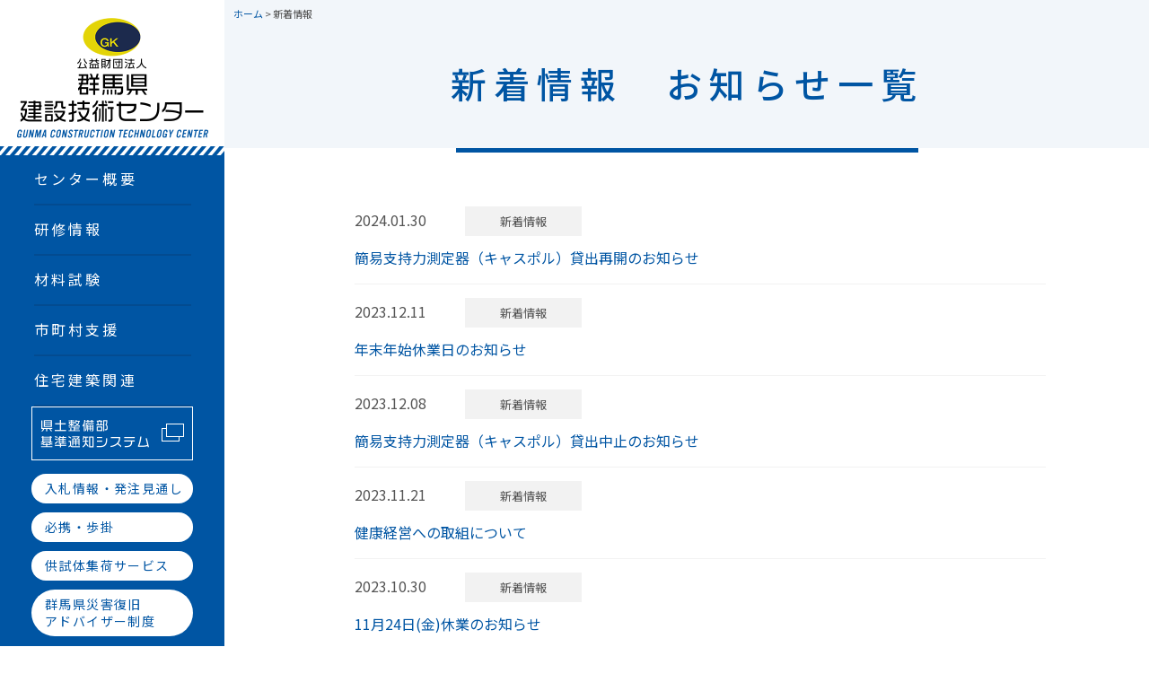

--- FILE ---
content_type: text/html; charset=UTF-8
request_url: https://gunma-ctc.jp/category/info/page/3/
body_size: 27523
content:
<!DOCTYPE html>
<html>
<head>
<meta name="google-site-verification" content="Yis24MAM5FZUqrSNvsP69FJs5ys43hz2jBf3Ce926F0" />
<!-- Global site tag (gtag.js) - Google Analytics -->
<script async src="https://www.googletagmanager.com/gtag/js?id=UA-137385792-1"></script>
<script async src="https://www.googletagmanager.com/gtag/js?id=G-B2FR6F3YKN"></script>
<script>
  window.dataLayer = window.dataLayer || [];
  function gtag(){dataLayer.push(arguments);}
  gtag('js', new Date());

  gtag('config', 'G-B2FR6F3YKN');
  gtag('config', 'UA-137385792-1');
</script>
<title>公益財団法人群馬県建設技術センター</title>
<meta charset="utf-8">
<meta name="viewport" content="width=device-width, initial-scale=1.0, minimum-scale=1.0">
<link rel="stylesheet" href="https://gunma-ctc.jp/wp/wp-content/themes/design2023/style.css">
<link rel="stylesheet" href="https://gunma-ctc.jp/wp/wp-content/themes/design2023/css/page.css">
<link rel="stylesheet" href="https://gunma-ctc.jp/wp/wp-content/themes/design2023/css/print.css" media="print">
<link href="https://fonts.googleapis.com/css?family=Noto+Sans+JP:400,500,700&amp;subset=japanese" rel="stylesheet">
<script src="https://ajax.googleapis.com/ajax/libs/jquery/1.11.2/jquery.min.js"></script>
<script src="https://gunma-ctc.jp/wp/wp-content/themes/design2023/scripts/navigation.js"></script>
<!-- IE8以下用 -->
<!--[if lt IE 9]>
<script src="https://gunma-ctc.jp/wp/wp-content/themes/design2023/scripts/html5shiv.min.js"></script>
<script src="https://gunma-ctc.jp/wp/wp-content/themes/design2023/scripts/selectivizr-min.js"></script>
<![endif]-->
<!--[if IE 6]>
<script src="https://gunma-ctc.jp/wp/wp-content/themes/design2023/scripts/DD_belatedPNG.js">/script>
<script>DD_belatedPNG.fix('*');</script>
<![endif]-->
<meta name='robots' content='max-image-preview:large' />
	<style>img:is([sizes="auto" i], [sizes^="auto," i]) { contain-intrinsic-size: 3000px 1500px }</style>
	<link rel="alternate" type="application/rss+xml" title="公益財団法人群馬県建設技術センター &raquo; 新着情報 カテゴリーのフィード" href="https://gunma-ctc.jp/category/info/feed/" />

<!-- SEO SIMPLE PACK 3.6.2 -->
<title>新着情報 | Page 3 of 11 | 公益財団法人群馬県建設技術センター</title>
<link rel="canonical" href="https://gunma-ctc.jp/category/info/">
<meta property="og:locale" content="ja_JP">
<meta property="og:type" content="website">
<meta property="og:image" content="https://gunma-ctc.jp/wp/wp-content/uploads/2025/03/opg.jpg">
<meta property="og:title" content="新着情報 | Page 3 of 11 | 公益財団法人群馬県建設技術センター">
<meta property="og:url" content="https://gunma-ctc.jp/category/info/">
<meta property="og:site_name" content="公益財団法人群馬県建設技術センター">
<meta name="twitter:card" content="summary">
<!-- / SEO SIMPLE PACK -->

<script type="text/javascript">
/* <![CDATA[ */
window._wpemojiSettings = {"baseUrl":"https:\/\/s.w.org\/images\/core\/emoji\/16.0.1\/72x72\/","ext":".png","svgUrl":"https:\/\/s.w.org\/images\/core\/emoji\/16.0.1\/svg\/","svgExt":".svg","source":{"concatemoji":"https:\/\/gunma-ctc.jp\/wp\/wp-includes\/js\/wp-emoji-release.min.js?ver=6.8.3"}};
/*! This file is auto-generated */
!function(s,n){var o,i,e;function c(e){try{var t={supportTests:e,timestamp:(new Date).valueOf()};sessionStorage.setItem(o,JSON.stringify(t))}catch(e){}}function p(e,t,n){e.clearRect(0,0,e.canvas.width,e.canvas.height),e.fillText(t,0,0);var t=new Uint32Array(e.getImageData(0,0,e.canvas.width,e.canvas.height).data),a=(e.clearRect(0,0,e.canvas.width,e.canvas.height),e.fillText(n,0,0),new Uint32Array(e.getImageData(0,0,e.canvas.width,e.canvas.height).data));return t.every(function(e,t){return e===a[t]})}function u(e,t){e.clearRect(0,0,e.canvas.width,e.canvas.height),e.fillText(t,0,0);for(var n=e.getImageData(16,16,1,1),a=0;a<n.data.length;a++)if(0!==n.data[a])return!1;return!0}function f(e,t,n,a){switch(t){case"flag":return n(e,"\ud83c\udff3\ufe0f\u200d\u26a7\ufe0f","\ud83c\udff3\ufe0f\u200b\u26a7\ufe0f")?!1:!n(e,"\ud83c\udde8\ud83c\uddf6","\ud83c\udde8\u200b\ud83c\uddf6")&&!n(e,"\ud83c\udff4\udb40\udc67\udb40\udc62\udb40\udc65\udb40\udc6e\udb40\udc67\udb40\udc7f","\ud83c\udff4\u200b\udb40\udc67\u200b\udb40\udc62\u200b\udb40\udc65\u200b\udb40\udc6e\u200b\udb40\udc67\u200b\udb40\udc7f");case"emoji":return!a(e,"\ud83e\udedf")}return!1}function g(e,t,n,a){var r="undefined"!=typeof WorkerGlobalScope&&self instanceof WorkerGlobalScope?new OffscreenCanvas(300,150):s.createElement("canvas"),o=r.getContext("2d",{willReadFrequently:!0}),i=(o.textBaseline="top",o.font="600 32px Arial",{});return e.forEach(function(e){i[e]=t(o,e,n,a)}),i}function t(e){var t=s.createElement("script");t.src=e,t.defer=!0,s.head.appendChild(t)}"undefined"!=typeof Promise&&(o="wpEmojiSettingsSupports",i=["flag","emoji"],n.supports={everything:!0,everythingExceptFlag:!0},e=new Promise(function(e){s.addEventListener("DOMContentLoaded",e,{once:!0})}),new Promise(function(t){var n=function(){try{var e=JSON.parse(sessionStorage.getItem(o));if("object"==typeof e&&"number"==typeof e.timestamp&&(new Date).valueOf()<e.timestamp+604800&&"object"==typeof e.supportTests)return e.supportTests}catch(e){}return null}();if(!n){if("undefined"!=typeof Worker&&"undefined"!=typeof OffscreenCanvas&&"undefined"!=typeof URL&&URL.createObjectURL&&"undefined"!=typeof Blob)try{var e="postMessage("+g.toString()+"("+[JSON.stringify(i),f.toString(),p.toString(),u.toString()].join(",")+"));",a=new Blob([e],{type:"text/javascript"}),r=new Worker(URL.createObjectURL(a),{name:"wpTestEmojiSupports"});return void(r.onmessage=function(e){c(n=e.data),r.terminate(),t(n)})}catch(e){}c(n=g(i,f,p,u))}t(n)}).then(function(e){for(var t in e)n.supports[t]=e[t],n.supports.everything=n.supports.everything&&n.supports[t],"flag"!==t&&(n.supports.everythingExceptFlag=n.supports.everythingExceptFlag&&n.supports[t]);n.supports.everythingExceptFlag=n.supports.everythingExceptFlag&&!n.supports.flag,n.DOMReady=!1,n.readyCallback=function(){n.DOMReady=!0}}).then(function(){return e}).then(function(){var e;n.supports.everything||(n.readyCallback(),(e=n.source||{}).concatemoji?t(e.concatemoji):e.wpemoji&&e.twemoji&&(t(e.twemoji),t(e.wpemoji)))}))}((window,document),window._wpemojiSettings);
/* ]]> */
</script>
<style id='wp-emoji-styles-inline-css' type='text/css'>

	img.wp-smiley, img.emoji {
		display: inline !important;
		border: none !important;
		box-shadow: none !important;
		height: 1em !important;
		width: 1em !important;
		margin: 0 0.07em !important;
		vertical-align: -0.1em !important;
		background: none !important;
		padding: 0 !important;
	}
</style>
<link rel='stylesheet' id='wp-block-library-css' href='https://gunma-ctc.jp/wp/wp-includes/css/dist/block-library/style.min.css?ver=6.8.3' type='text/css' media='all' />
<style id='classic-theme-styles-inline-css' type='text/css'>
/*! This file is auto-generated */
.wp-block-button__link{color:#fff;background-color:#32373c;border-radius:9999px;box-shadow:none;text-decoration:none;padding:calc(.667em + 2px) calc(1.333em + 2px);font-size:1.125em}.wp-block-file__button{background:#32373c;color:#fff;text-decoration:none}
</style>
<style id='global-styles-inline-css' type='text/css'>
:root{--wp--preset--aspect-ratio--square: 1;--wp--preset--aspect-ratio--4-3: 4/3;--wp--preset--aspect-ratio--3-4: 3/4;--wp--preset--aspect-ratio--3-2: 3/2;--wp--preset--aspect-ratio--2-3: 2/3;--wp--preset--aspect-ratio--16-9: 16/9;--wp--preset--aspect-ratio--9-16: 9/16;--wp--preset--color--black: #000000;--wp--preset--color--cyan-bluish-gray: #abb8c3;--wp--preset--color--white: #ffffff;--wp--preset--color--pale-pink: #f78da7;--wp--preset--color--vivid-red: #cf2e2e;--wp--preset--color--luminous-vivid-orange: #ff6900;--wp--preset--color--luminous-vivid-amber: #fcb900;--wp--preset--color--light-green-cyan: #7bdcb5;--wp--preset--color--vivid-green-cyan: #00d084;--wp--preset--color--pale-cyan-blue: #8ed1fc;--wp--preset--color--vivid-cyan-blue: #0693e3;--wp--preset--color--vivid-purple: #9b51e0;--wp--preset--gradient--vivid-cyan-blue-to-vivid-purple: linear-gradient(135deg,rgba(6,147,227,1) 0%,rgb(155,81,224) 100%);--wp--preset--gradient--light-green-cyan-to-vivid-green-cyan: linear-gradient(135deg,rgb(122,220,180) 0%,rgb(0,208,130) 100%);--wp--preset--gradient--luminous-vivid-amber-to-luminous-vivid-orange: linear-gradient(135deg,rgba(252,185,0,1) 0%,rgba(255,105,0,1) 100%);--wp--preset--gradient--luminous-vivid-orange-to-vivid-red: linear-gradient(135deg,rgba(255,105,0,1) 0%,rgb(207,46,46) 100%);--wp--preset--gradient--very-light-gray-to-cyan-bluish-gray: linear-gradient(135deg,rgb(238,238,238) 0%,rgb(169,184,195) 100%);--wp--preset--gradient--cool-to-warm-spectrum: linear-gradient(135deg,rgb(74,234,220) 0%,rgb(151,120,209) 20%,rgb(207,42,186) 40%,rgb(238,44,130) 60%,rgb(251,105,98) 80%,rgb(254,248,76) 100%);--wp--preset--gradient--blush-light-purple: linear-gradient(135deg,rgb(255,206,236) 0%,rgb(152,150,240) 100%);--wp--preset--gradient--blush-bordeaux: linear-gradient(135deg,rgb(254,205,165) 0%,rgb(254,45,45) 50%,rgb(107,0,62) 100%);--wp--preset--gradient--luminous-dusk: linear-gradient(135deg,rgb(255,203,112) 0%,rgb(199,81,192) 50%,rgb(65,88,208) 100%);--wp--preset--gradient--pale-ocean: linear-gradient(135deg,rgb(255,245,203) 0%,rgb(182,227,212) 50%,rgb(51,167,181) 100%);--wp--preset--gradient--electric-grass: linear-gradient(135deg,rgb(202,248,128) 0%,rgb(113,206,126) 100%);--wp--preset--gradient--midnight: linear-gradient(135deg,rgb(2,3,129) 0%,rgb(40,116,252) 100%);--wp--preset--font-size--small: 13px;--wp--preset--font-size--medium: 20px;--wp--preset--font-size--large: 36px;--wp--preset--font-size--x-large: 42px;--wp--preset--spacing--20: 0.44rem;--wp--preset--spacing--30: 0.67rem;--wp--preset--spacing--40: 1rem;--wp--preset--spacing--50: 1.5rem;--wp--preset--spacing--60: 2.25rem;--wp--preset--spacing--70: 3.38rem;--wp--preset--spacing--80: 5.06rem;--wp--preset--shadow--natural: 6px 6px 9px rgba(0, 0, 0, 0.2);--wp--preset--shadow--deep: 12px 12px 50px rgba(0, 0, 0, 0.4);--wp--preset--shadow--sharp: 6px 6px 0px rgba(0, 0, 0, 0.2);--wp--preset--shadow--outlined: 6px 6px 0px -3px rgba(255, 255, 255, 1), 6px 6px rgba(0, 0, 0, 1);--wp--preset--shadow--crisp: 6px 6px 0px rgba(0, 0, 0, 1);}:where(.is-layout-flex){gap: 0.5em;}:where(.is-layout-grid){gap: 0.5em;}body .is-layout-flex{display: flex;}.is-layout-flex{flex-wrap: wrap;align-items: center;}.is-layout-flex > :is(*, div){margin: 0;}body .is-layout-grid{display: grid;}.is-layout-grid > :is(*, div){margin: 0;}:where(.wp-block-columns.is-layout-flex){gap: 2em;}:where(.wp-block-columns.is-layout-grid){gap: 2em;}:where(.wp-block-post-template.is-layout-flex){gap: 1.25em;}:where(.wp-block-post-template.is-layout-grid){gap: 1.25em;}.has-black-color{color: var(--wp--preset--color--black) !important;}.has-cyan-bluish-gray-color{color: var(--wp--preset--color--cyan-bluish-gray) !important;}.has-white-color{color: var(--wp--preset--color--white) !important;}.has-pale-pink-color{color: var(--wp--preset--color--pale-pink) !important;}.has-vivid-red-color{color: var(--wp--preset--color--vivid-red) !important;}.has-luminous-vivid-orange-color{color: var(--wp--preset--color--luminous-vivid-orange) !important;}.has-luminous-vivid-amber-color{color: var(--wp--preset--color--luminous-vivid-amber) !important;}.has-light-green-cyan-color{color: var(--wp--preset--color--light-green-cyan) !important;}.has-vivid-green-cyan-color{color: var(--wp--preset--color--vivid-green-cyan) !important;}.has-pale-cyan-blue-color{color: var(--wp--preset--color--pale-cyan-blue) !important;}.has-vivid-cyan-blue-color{color: var(--wp--preset--color--vivid-cyan-blue) !important;}.has-vivid-purple-color{color: var(--wp--preset--color--vivid-purple) !important;}.has-black-background-color{background-color: var(--wp--preset--color--black) !important;}.has-cyan-bluish-gray-background-color{background-color: var(--wp--preset--color--cyan-bluish-gray) !important;}.has-white-background-color{background-color: var(--wp--preset--color--white) !important;}.has-pale-pink-background-color{background-color: var(--wp--preset--color--pale-pink) !important;}.has-vivid-red-background-color{background-color: var(--wp--preset--color--vivid-red) !important;}.has-luminous-vivid-orange-background-color{background-color: var(--wp--preset--color--luminous-vivid-orange) !important;}.has-luminous-vivid-amber-background-color{background-color: var(--wp--preset--color--luminous-vivid-amber) !important;}.has-light-green-cyan-background-color{background-color: var(--wp--preset--color--light-green-cyan) !important;}.has-vivid-green-cyan-background-color{background-color: var(--wp--preset--color--vivid-green-cyan) !important;}.has-pale-cyan-blue-background-color{background-color: var(--wp--preset--color--pale-cyan-blue) !important;}.has-vivid-cyan-blue-background-color{background-color: var(--wp--preset--color--vivid-cyan-blue) !important;}.has-vivid-purple-background-color{background-color: var(--wp--preset--color--vivid-purple) !important;}.has-black-border-color{border-color: var(--wp--preset--color--black) !important;}.has-cyan-bluish-gray-border-color{border-color: var(--wp--preset--color--cyan-bluish-gray) !important;}.has-white-border-color{border-color: var(--wp--preset--color--white) !important;}.has-pale-pink-border-color{border-color: var(--wp--preset--color--pale-pink) !important;}.has-vivid-red-border-color{border-color: var(--wp--preset--color--vivid-red) !important;}.has-luminous-vivid-orange-border-color{border-color: var(--wp--preset--color--luminous-vivid-orange) !important;}.has-luminous-vivid-amber-border-color{border-color: var(--wp--preset--color--luminous-vivid-amber) !important;}.has-light-green-cyan-border-color{border-color: var(--wp--preset--color--light-green-cyan) !important;}.has-vivid-green-cyan-border-color{border-color: var(--wp--preset--color--vivid-green-cyan) !important;}.has-pale-cyan-blue-border-color{border-color: var(--wp--preset--color--pale-cyan-blue) !important;}.has-vivid-cyan-blue-border-color{border-color: var(--wp--preset--color--vivid-cyan-blue) !important;}.has-vivid-purple-border-color{border-color: var(--wp--preset--color--vivid-purple) !important;}.has-vivid-cyan-blue-to-vivid-purple-gradient-background{background: var(--wp--preset--gradient--vivid-cyan-blue-to-vivid-purple) !important;}.has-light-green-cyan-to-vivid-green-cyan-gradient-background{background: var(--wp--preset--gradient--light-green-cyan-to-vivid-green-cyan) !important;}.has-luminous-vivid-amber-to-luminous-vivid-orange-gradient-background{background: var(--wp--preset--gradient--luminous-vivid-amber-to-luminous-vivid-orange) !important;}.has-luminous-vivid-orange-to-vivid-red-gradient-background{background: var(--wp--preset--gradient--luminous-vivid-orange-to-vivid-red) !important;}.has-very-light-gray-to-cyan-bluish-gray-gradient-background{background: var(--wp--preset--gradient--very-light-gray-to-cyan-bluish-gray) !important;}.has-cool-to-warm-spectrum-gradient-background{background: var(--wp--preset--gradient--cool-to-warm-spectrum) !important;}.has-blush-light-purple-gradient-background{background: var(--wp--preset--gradient--blush-light-purple) !important;}.has-blush-bordeaux-gradient-background{background: var(--wp--preset--gradient--blush-bordeaux) !important;}.has-luminous-dusk-gradient-background{background: var(--wp--preset--gradient--luminous-dusk) !important;}.has-pale-ocean-gradient-background{background: var(--wp--preset--gradient--pale-ocean) !important;}.has-electric-grass-gradient-background{background: var(--wp--preset--gradient--electric-grass) !important;}.has-midnight-gradient-background{background: var(--wp--preset--gradient--midnight) !important;}.has-small-font-size{font-size: var(--wp--preset--font-size--small) !important;}.has-medium-font-size{font-size: var(--wp--preset--font-size--medium) !important;}.has-large-font-size{font-size: var(--wp--preset--font-size--large) !important;}.has-x-large-font-size{font-size: var(--wp--preset--font-size--x-large) !important;}
:where(.wp-block-post-template.is-layout-flex){gap: 1.25em;}:where(.wp-block-post-template.is-layout-grid){gap: 1.25em;}
:where(.wp-block-columns.is-layout-flex){gap: 2em;}:where(.wp-block-columns.is-layout-grid){gap: 2em;}
:root :where(.wp-block-pullquote){font-size: 1.5em;line-height: 1.6;}
</style>
<link rel="https://api.w.org/" href="https://gunma-ctc.jp/wp-json/" /><link rel="alternate" title="JSON" type="application/json" href="https://gunma-ctc.jp/wp-json/wp/v2/categories/1" /><link rel="EditURI" type="application/rsd+xml" title="RSD" href="https://gunma-ctc.jp/wp/xmlrpc.php?rsd" />
<meta name="generator" content="WordPress 6.8.3" />
<link rel="icon" href="https://gunma-ctc.jp/wp/wp-content/uploads/2025/03/cropped-favicon-32x32.png" sizes="32x32" />
<link rel="icon" href="https://gunma-ctc.jp/wp/wp-content/uploads/2025/03/cropped-favicon-192x192.png" sizes="192x192" />
<link rel="apple-touch-icon" href="https://gunma-ctc.jp/wp/wp-content/uploads/2025/03/cropped-favicon-180x180.png" />
<meta name="msapplication-TileImage" content="https://gunma-ctc.jp/wp/wp-content/uploads/2025/03/cropped-favicon-270x270.png" />
<link rel="icon" type="image/png" href="https://gunma-ctc.jp/wp/wp-content/themes/design2023/images/favicon.png">
</head>
<body id="Top">
<header>
		<div id="Title"><a href="https://gunma-ctc.jp/"><img src="https://gunma-ctc.jp/wp/wp-content/themes/design2023/images/title.png" alt="公益財団法人群馬県建築技術センター"></a></div>
		<div id="SpTitle"><a href="https://gunma-ctc.jp/"><img src="https://gunma-ctc.jp/wp/wp-content/themes/design2023/images/title-sp.png" alt="公益財団法人群馬県建築技術センター"></a></div>
	<div id="NavBox">
		<div id="NavToggle">
			<div>
				<span></span>
				<span></span>
				<span></span>
			</div>
		</div>

		<nav>
			<ul class="GlobalNavi">
				<li><a href="https://gunma-ctc.jp/outline/">センター概要</a>
					<ul class="ChildMenu">
						<li><a href="https://gunma-ctc.jp/outline/greeting/">ごあいさつ</a></li>
						<li><a href="https://gunma-ctc.jp/outline/about/">概要</a></li>
						<li><a href="https://gunma-ctc.jp/outline/achievement/">業務実績</a></li>
						<li><a href="https://gunma-ctc.jp/outline/disclosure/">財務報告</a></li>
					</ul>
				</li>
				<li><a href="https://gunma-ctc.jp/training/">研修情報</a>
					<ul class="ChildMenu">
						<li><a href="https://gunma-ctc.jp/training/training-info/">これからの研修案内</a></li>
						<li><a href="https://gunma-ctc.jp/training/kensyu/">研修業務</a></li>
						<li><a href="https://gunma-ctc.jp/training/recruitment-of-trainees/">市町村職員研修</a></li>
						<li><a href="https://gunma-ctc.jp/training/manaable/">研修サイト(manaable)</a></li>
					</ul>
				</li>
				<li><a href="https://gunma-ctc.jp/material/">材料試験</a></li>
				<li><a href="https://gunma-ctc.jp/support/">市町村支援</a>
					<ul class="ChildMenu">
						<li><a href="https://gunma-ctc.jp/support/soudan/">建設相談業務</a></li>
						<li><a href="https://gunma-ctc.jp/support/koumu/">工務業務</a></li>
						<li><a href="https://gunma-ctc.jp/support/gijyutsu/">技術支援業務</a></li>
						<li><a href="https://gunma-ctc.jp/support/eizen/">建築支援業務</a></li>
					</ul>
				</li>
				<li><a href="https://gunma-ctc.jp/housing/">住宅建築関連</a></li>
			</ul>
			<ul class="GlobalNaviSp">
				<li><a href="https://gunma-ctc.jp/outline/">センター概要</a></li>
				<li><a href="https://gunma-ctc.jp/training/">研修情報</a></li>
				<li><a href="https://gunma-ctc.jp/material/">材料試験</a></li>
				<li><a href="https://gunma-ctc.jp/support/">市町村支援</a></li>
				<li><a href="https://gunma-ctc.jp/housing/">住宅建築関連</a></li>
			</ul>
			<div class="SideBnr"><a href="https://kendo-gunma.viewer.kintoneapp.com/public/7fb9a4c6c64dd918b03b885c3d4670af87fe1dd0be350dba2ba4dc1906a7bc27" target="_blank"><img src="https://gunma-ctc.jp/wp/wp-content/themes/design2023/images/side-bnr01.png" alt="県土整備部基準通知システム"/></a></div>
			<ul class="SubNavi">
				<li><a href="https://gunma-ctc.jp//bid-info/">入札情報・発注見通し</a></li>
				<li><a href="https://gunma-ctc.jp//books/">必携・歩掛</a></li>
				<li><a href="https://gunma-ctc.jp//info/6219.html">供試体集荷サービス</a></li>
				<li><a href="https://gunma-ctc.jp//adviser-system/">群馬県災害復旧</br>アドバイザー制度</a></li>
			</ul>

		</nav>
	</div>
</header>



<div id="Contents" class="TextTitle">

	

	<div id="pankuzu">
		<!-- Breadcrumb NavXT 7.5.0 -->
<span property="itemListElement" typeof="ListItem"><a property="item" typeof="WebPage" title="Go to 公益財団法人群馬県建設技術センター." href="https://gunma-ctc.jp" class="home"><span property="name">ホーム</span></a><meta property="position" content="1"></span> &gt; <span class="archive taxonomy category current-item">新着情報</span>	</div>

		
		<div id="TextTitle"><h1>新着情報　お知らせ一覧</h1></div>

	
	<div id="MainCnt">
	
		<dl class="clear">
				<dt>2024.01.30 <span>新着情報</span></dt>
		<dd><a href="https://gunma-ctc.jp/info/21949.html" rel="bookmark" title="簡易支持力測定器（キャスポル）貸出再開のお知らせへのリンク">簡易支持力測定器（キャスポル）貸出再開のお知らせ</a></dd>
				<dt>2023.12.11 <span>新着情報</span></dt>
		<dd><a href="https://gunma-ctc.jp/info/49373.html" rel="bookmark" title="年末年始休業日のお知らせへのリンク">年末年始休業日のお知らせ</a></dd>
				<dt>2023.12.08 <span>新着情報</span></dt>
		<dd><a href="https://gunma-ctc.jp/info/47801.html" rel="bookmark" title="簡易支持力測定器（キャスポル）貸出中止のお知らせへのリンク">簡易支持力測定器（キャスポル）貸出中止のお知らせ</a></dd>
				<dt>2023.11.21 <span>新着情報</span></dt>
		<dd><a href="https://gunma-ctc.jp/info/49129.html" rel="bookmark" title="健康経営への取組についてへのリンク">健康経営への取組について</a></dd>
				<dt>2023.10.30 <span>新着情報</span></dt>
		<dd><a href="https://gunma-ctc.jp/info/49136.html" rel="bookmark" title="11月24日(金)休業のお知らせへのリンク">11月24日(金)休業のお知らせ</a></dd>
				<dt>2023.10.05 <span>新着情報</span></dt>
		<dd><a href="https://gunma-ctc.jp/info/48018.html" rel="bookmark" title="令和６・７年度競争入札参加資格審査申請（定期申請）についてへのリンク">令和６・７年度競争入札参加資格審査申請（定期申請）について</a></dd>
				<dt>2023.10.01 <span>住宅建築関連</span></dt>
		<dd><a href="https://gunma-ctc.jp/info/47896.html" rel="bookmark" title="｢BELSに係る評価申請書｣等の様式が変更になりました。へのリンク">｢BELSに係る評価申請書｣等の様式が変更になりました。</a></dd>
				<dt>2023.09.01 <span>新着情報</span></dt>
		<dd><a href="https://gunma-ctc.jp/info/47704.html" rel="bookmark" title="土木遺産親子バスツアー2023開催のお知らせへのリンク">土木遺産親子バスツアー2023開催のお知らせ</a></dd>
				<dt>2023.07.19 <span>新着情報</span></dt>
		<dd><a href="https://gunma-ctc.jp/info/47496.html" rel="bookmark" title="群馬県が発行する「グリーンボンド」への投資についてへのリンク">群馬県が発行する「グリーンボンド」への投資について</a></dd>
				<dt>2023.06.07 <span>入札情報</span></dt>
		<dd><a href="https://gunma-ctc.jp/info/47033.html" rel="bookmark" title="【入札公告】条件付一般競争入札へのリンク">【入札公告】条件付一般競争入札</a></dd>
			</dl>

	
	<div>
	<div class="pagination"><span>3 ページ (全 11 ページ)</span><a href='https://gunma-ctc.jp/category/info/page/2/'>&lsaquo; 前へ</a><a href='https://gunma-ctc.jp/category/info/' class="inactive">1</a><a href='https://gunma-ctc.jp/category/info/page/2/' class="inactive">2</a><span class="current">3</span><a href='https://gunma-ctc.jp/category/info/page/4/' class="inactive">4</a><a href='https://gunma-ctc.jp/category/info/page/5/' class="inactive">5</a><a href='https://gunma-ctc.jp/category/info/page/6/' class="inactive">6</a><a href='https://gunma-ctc.jp/category/info/page/7/' class="inactive">7</a><a href="https://gunma-ctc.jp/category/info/page/4/">次へ &rsaquo;</a><a href='https://gunma-ctc.jp/category/info/page/11/'>最後へ &raquo;</a></div>
	</div>


		
	</div>

</div>
<footer>
	<div id="FooterLink">
        <ul>
            <li><a href="https://gunma-ctc.jp/access/">アクセス</a></li>
            <li><a href="https://gunma-ctc.jp/links/">リンク</a></li>
            <li><a href="https://gunma-ctc.jp/site-map/">サイトマップ</a></li>
        </ul>
    </div>
    <div id="FooterInner">
		<div id="ContactListBox">
			<dl class="ContactList Left">
				<dt>総務経営課</dt>
				<dd>TEL：027－251－6891(代表)<br>FAX：027－251－7484</dd>
				<dt>企画研修課</dt>
				<dd>TEL：027－251－6893<br>FAX：027－251－7484</dd>
				<dt>工務第一課<br>工務第二課</dt>
				<dd>TEL：027－251－6873<br>FAX：027－251－7484</dd>
				<dt>技術支援課</dt>
				<dd>TEL：027－210－8141<br>FAX：027－251－7484</dd>
			</dl>
			<dl class="ContactList Right">
				<dt>建築支援課</dt>
				<dd>TEL：027－280－5007<br>FAX：027－251－6761</dd>
				<dt>建築審査課</dt>
				<dd>TEL：027－251－6749<br>FAX：027－251－6761</dd>
				<dt>材料試験課</dt>
				<dd>TEL：027－210－7059<br>FAX：027－210－7079</dd>
			</dl>
        </div>
		<address>
            <h2><img src="https://gunma-ctc.jp/wp/wp-content/themes/design2023/images/footer-title.png" alt="公益財団法人群馬県建築技術センター"></h2>
            <p>〒371-0854　<br>群馬県前橋市大渡町一丁目10番地の7　<br class="sp">群馬県公社総合ビル7階<br>TEL 027-251-6891（代表）　<br class="sp">FAX 027-251-7484</p>
        </address>
		<div id="ContactBox"><a href="https://gunma-ctc.jp/contact/"><img src="https://gunma-ctc.jp/wp/wp-content/themes/design2023/images/contact.png" alt="お問い合わせ"></a></div>
        <p id="Copyright">Copyright © Gunma Construction Technology Center. All Rights Reserved.</p>
    </div>
</footer>

<div id="PageTop"><a href="#Top"><img src="https://gunma-ctc.jp/wp/wp-content/themes/design2023/images/return.png" width="40" height="40" alt="ページの先頭へ移動"></a></div>
<script type="speculationrules">
{"prefetch":[{"source":"document","where":{"and":[{"href_matches":"\/*"},{"not":{"href_matches":["\/wp\/wp-*.php","\/wp\/wp-admin\/*","\/wp\/wp-content\/uploads\/*","\/wp\/wp-content\/*","\/wp\/wp-content\/plugins\/*","\/wp\/wp-content\/themes\/design2023\/*","\/*\\?(.+)"]}},{"not":{"selector_matches":"a[rel~=\"nofollow\"]"}},{"not":{"selector_matches":".no-prefetch, .no-prefetch a"}}]},"eagerness":"conservative"}]}
</script>
<script src="https://cdnjs.cloudflare.com/ajax/libs/image-map-resizer/1.0.10/js/imageMapResizer.min.js"></script>
<script>
  imageMapResize();
</script>
</body>
</html>

--- FILE ---
content_type: text/css
request_url: https://gunma-ctc.jp/wp/wp-content/themes/design2023/style.css
body_size: 12185
content:
@charset "utf-8";
/*
Theme Name: 建設技術センター2023年改修
Theme URI: 
Description: 
Version: 1.0.0
Author: 
Author URI: 
*/

/* -----------------------------------------------

	Site: 
	Type: default styles
	URL: 
	Last Up Date: 
	Version: 1.0
	Author: 
	
	----------------------------------------------
	
	Contents

		1.

----------------------------------------------- */


/* --- 1.style reset --- */
 
/*要素のフォントサイズやマージン・パディング*/
html, body, div, span, object, iframe,
h1, h2, h3, h4, h5, h6, p, blockquote, pre,
abbr, address, cite, code,
del, dfn, em, img, ins, kbd, q, samp,
small, strong, sub, sup, var,
b, i,
dl, dt, dd, ol, ul, li,
fieldset, form, label, legend,
table, caption, tbody, tfoot, thead, tr, th, td,
article, aside, canvas, details, figcaption, figure,
footer, header, hgroup, menu, nav, section, summary,
time, mark, audio, video {
    margin:0;
    padding:0;
    border:0;
    outline:0;
    font-size:100%;
	font-weight: normal;
	font-style: normal;
}

/*スクロールバーを常に表示*/
html {
	overflow-y: scroll;
}

/*行の高さをフォントサイズと同じに*/
body {
    line-height:1;
	font-family: 'Noto Sans JP', sans-serif;
}
 
/*section要素などをブロック要素へ変更*/
article,aside,details,figcaption,figure,
footer,header,hgroup,menu,nav,section {
    display:block;
}
 
ol, ul {
    list-style:none;
}
 
/*引用符の表示が出ないように*/
blockquote, q {
    quotes:none;
}
 
/*blockquote要素、q要素の前後にコンテンツを追加しないように*/
blockquote:before, blockquote:after,
q:before, q:after {
    content:'';
    content:none;
}
 
/*a要素のフォントサイズなどをリセットしフォントの縦方向の揃え位置を親要素のベースラインに揃える*/
a {
    margin:0;
    padding:0;
    font-size:100%;
    vertical-align:baseline;
}
 
/* ins要素のデフォルトをセットし、色を変える場合はここで変更できるようにしています */
ins {
    background-color:#ff9;
    color:#000;
    text-decoration:none;
}
 
/* mark要素のデフォルトをセットし、色やフォントスタイルを変える場合はここで変更できるようにしています
また、mark要素とは、文書内の検索結果で該当するフレーズをハイライトして、目立たせる際に使用するようです。*/
mark {
    background-color:#ff9;
    color:#000;
    font-style:italic;
    font-weight:bold;
}
 
/*テキストに打ち消し線が付くようにしています*/
del {
    text-decoration: line-through;
}
 
/*IEではデフォルトで点線を下線表示する設定ではないので、下線がつくようにしています
また、マウスオーバー時にヘルプカーソルの表示が出るようにしています*/
abbr[title], dfn[title] {
    border-bottom:1px dotted;
    cursor:help;
}
 
/*隣接するセルのボーダーを重ねて表示し、間隔を0に指定しています*/
table {
    border-collapse:collapse;
    border-spacing:0;
}
 
/*水平罫線のデフォルトである立体的な罫線を見えなくしています*/
hr {
    display:block;
    height:1px;
    border:0;  
    border-top:1px solid #cccccc;
    margin:1em 0;
    padding:0;
}
 
/*縦方向の揃え位置を中央揃えに指定しています*/
input, select {
    vertical-align:middle;
}

/*画像を縦に並べたときに余白が出ないように*/
img {
	vertical-align: bottom;
	font-size:0;
	line-height: 0;
	border: 0;
}

/*文字を太字に*/
strong {
	font-weight: bold;
}

/* box-sizing */
*, *:before, *:after {
	-webkit-box-sizing: border-box;
	-moz-box-sizing: border-box;
	-o-box-sizing: border-box;
	-ms-box-sizing: border-box;
	box-sizing: border-box;
}



/* --- 2.float --- */
.float-left, .alignleft {
	float: left;
	margin-right: 50px;
	margin-bottom: 50px;
}
.float-right, .alignright {
	float: right;
	margin-left: 50px;
	margin-bottom: 50px;
}
.aligncenter {
	display: block;
	margin-left: auto;
	margin-right: auto;
}
.clear:after {
    content: '';
    display: block;
    clear: both;
}
.clear {
	clear: both;
    zoom: 1; /* for IE6/7 */
}

@media screen and (max-width: 900px) {
	.float-left, .alignleft {
		float: none;
		margin-right: 50px;
		margin-bottom: 20px;
	}
	.float-right, .alignright {
		float: none;
		margin-left: 50px;
		margin-bottom: 20px;
	}	
}



/* --- 3.link --- */
a {
	outline: none;
	text-decoration: none;
	-webkit-transition: 0.5s;
	-moz-transition: 0.5s;
	-ms-transition: 0.5s;
	-o-transition: 0.5s;
	transition: 0.5s;
    color: #0055A3;
}
a:link{
}
a:visited{
}
a:hover{
	opacity: 0.5;
}
a:active{
}
a[href $='.pdf'] {
	background: url(images/icon_pdf.gif) no-repeat left;
	padding-left: 20px;
	overflow: hidden;
}
a[href $='.doc'] {
	background: url(images/icon_doc.gif) no-repeat left;
	padding-left: 20px;
	overflow: hidden;
}
a[href $='.xls'] {
	background: url(images/icon_xls.gif) no-repeat left;
	padding-left: 20px;
	overflow: hidden;
}
a[href $='.docx'] {
	background: url(images/icon_doc.gif) no-repeat left;
	padding-left: 20px;
	overflow: hidden;
}
a[href $='.xlsx'] {
	background: url(images/icon_xls.gif) no-repeat left;
	padding-left: 20px;
	overflow: hidden;
}
a[href $='.xlsm'] {
	background: url(images/icon_xls.gif) no-repeat left;
	padding-left: 20px;
	overflow: hidden;
}



/* --- 4.text-align --- */
.to-left {
	text-align:left;	
}
.to-center {
	text-align:center;	
}
.to-right {
	text-align:right;	
}


/* --- 5.common --- */
html {
	height: 100%;
}
body {
	height: 100%;
}
img {
	max-width: 100%;
	height: auto;
}


/* --- 6.header --- */
header {
	position: fixed;
	top: 0px;
	left: 0px;
	width: 250px;
	height: 100%;
	background-color: #0055A3;
	z-index: 9999;
}
header h1, div#Title {
	background-color: #fff;
	padding: 20px 0px 0px 0px;
}
#SpTitle {
	display: none;
}

#NavToggle {
	display: none;
}

nav ul.GlobalNavi {
	width: 100%;
	margin: 0px auto;
}
nav ul.GlobalNavi li {
	font-size: 16px;
	letter-spacing: 0.2em;
	line-height: 1.4;
	position: relative;
}
nav ul.GlobalNavi li::after {
	content: "";
	display: block;
	width: 70%;
	border-bottom: solid 2px #034B90;
	position: absolute;
	bottom: 0px;
	left: 50%;
	margin-left: -35%;
}
nav ul.GlobalNavi li a {
	display: block;
	color: #fff;
	padding: 15px 0px 19px 15%;
}
nav ul.GlobalNavi li a:hover {
	background-color: #034B90;
	opacity: 1;
}
nav ul.ChildMenu {
	position: absolute;
	top: 0px;
	left: 250px;
	background-color: #0055A3;
	display: none;
}
nav ul.ChildMenu li {
	width: 250px;
}

nav ul.GlobalNaviSp {
	display: none;
}

nav ul.SubNavi {
	width: 180px;
	margin: 15px auto;
}
nav ul.SubNavi li {
	font-size: 14px;
	letter-spacing: 0.1em;
	line-height: 1.4;
	margin-bottom: 10px;
}
nav ul.SubNavi li a {
	display: block;
	color: #0055A3;
	background-color: #fff;
	padding: 7px 10px 7px 15px;
	border-radius: 50px;        /* デフォルト */  
	-webkit-border-radius: 50px;    /* Safari,Google Chrome用 */  
	-moz-border-radius: 50px;   /* Firefox用 */
}

nav .SideBnr {
	width: 180px;
	margin: 0px auto;
}

@media screen and (min-width:601px) and ( max-width:1000px) {

}

@media screen and (max-width: 900px) {
	header {
		position: inherit;
		width: 100%;
		height: auto;
	}
	header h1, div#Title {
		display: none;
	}
	#SpTitle {
		display: block;
		background-color: #fff;
		text-align: center;
		padding: 15px 10px;
	}
	#SpTitle img {
		max-width: 200px;
	}

	#NavBox {
		width: 100%;
		position: fixed;
		top: 0px;
		left: 0px;
		z-index: 9999;
	}

	/*開閉ボタン*/
	#NavToggle {
		display: block;
		width: 60px;
		height: 58px;
		position: fixed;
		top: 0px;
		right: 0px;
		z-index: 9999;
		cursor: pointer;
		background-color: #0055A3;
		padding: 15px 15px 13px 15px;
	}
	#NavToggle div {
		position: relative;
	}
	#NavToggle span{
		display: block;
		height: 3px;
		background: #fff;
		position:absolute;
		width: 100%;
		left: 0;
		-webkit-transition: 0.5s ease-in-out;
		-moz-transition: 0.5s ease-in-out;
		transition: 0.5s ease-in-out;	
	}
	#NavToggle span:nth-child(1){
		top:0px;
	}
	#NavToggle span:nth-child(2){
		top:12px;
	}
	#NavToggle span:nth-child(3){
		top:24px;
	}

	/*開閉ボタンopen時*/
	.open #NavToggle span:nth-child(1) {
		top: 12px;
	   -webkit-transform: rotate(135deg);
		-moz-transform: rotate(135deg);
		transform: rotate(135deg);
		background: #fff;
	}
	.open #NavToggle span:nth-child(2) {
		width: 0;
		left: 50%;
		background: #fff;
	}
	.open #NavToggle span:nth-child(3) {
		top: 12px;
		-webkit-transform: rotate(-135deg);
		-moz-transform: rotate(-135deg);
		transform: rotate(-135deg);
		background: #fff;
	}

	nav {
		display: none;
		background-color: #0055A3;
	}
	nav ul.GlobalNavi {
		display: none;
	}
	nav ul.GlobalNaviSp {
		display: block;
		margin: 0px;
		padding: 60px 10% 0px 10%;
	}
	nav ul.GlobalNaviSp li a {
		display: block;
		color: #fff;
		padding: 15px 0px;
		border-bottom: solid 2px #034B90;
		background-image: url(images/arrow2.png);
		background-repeat: no-repeat;
		background-position: right center;
		background-size: 26px;
	}
	nav ul.SubNavi {
		width: 80%;
	}
	nav .SideBnr {
		padding: 0px 0px 15px 0px;
	}
}



/* --- Contents --- */
#Contents {
	width: calc(100% - 250px);
	margin: 0px 0px 0px 250px;
}

@media screen and (max-width: 900px) {
	#Contents {
		width: 100%;
		margin: 0px;
	}
}


/* --- footer --- */
footer {
	width: calc(100% - 250px);
	color: #fff;
	margin: 0px 0px 0px 250px;
	background-color: #0055A3;
}
#FooterLink {
    background-color: #fff;
}
#FooterLink ul {
    max-width: 1180px;
    margin: 0px auto;
    padding: 20px;
}
#FooterLink ul li {
    display: inline-block;
    font-size: 14px;
    margin: 0px 25px 0px 0px;
}
#FooterInner {
    max-width: 1180px;
    margin: 0px auto;
    padding: 50px 20px;
}
#FooterInner a {
    color: #fff;
}
#ContactListBox {
	float: right;
}
dl.ContactList {
	float: left;
	font-size: 14px;
	line-height: 1.6;
	border-top: solid 1px #fff;
	margin: 0px 0px 30px 20px;
}
dl.ContactList dt {
	float: left;
	padding: 10px;
}
dl.ContactList dd {
	padding: 10px 10px 10px 7em;
	border-bottom: solid 1px #fff;
}
footer #ContactBox {
	width: 240px;
	margin: 20px 0px;
}
footer address h2 {
	width: 350px;
	margin: 0px 0px 30px 0px;
}
footer address p {
	font-size: 17px;
	line-height: 1.8;
}
footer #Copyright {
	text-align: right;
	font-size: 11px;
	margin: 80px 0px 0px 0px;
}

@media screen and (max-width: 900px) {
	footer {
		width: 100%;
		margin: 0px;
	}
	#FooterInner {
		max-width: 100%;
		padding: 0px 0px 30px 0px;
	}
	#ContactListBox {
		float: none;
	}
	dl.ContactList {
		float: none;
		font-size: 14px;
		line-height: 1.6;
		border-top: none;
		margin: 0px 20px 0px 20px;
	}
	dl.ContactList dt {
		float: left;
		padding: 10px;
	}
	dl.ContactList dd {
		padding: 10px 10px 10px 7em;
		border-bottom: solid 1px #fff;
	}
	footer #ContactBox {
		margin: 20px auto;
	}
	footer address h2 {
		text-align: center;
		width: 175px;
		margin: 50px auto 20px auto;
	}
	footer address p {
		text-align: center;
	}
	footer #Copyright {
		text-align: center;
		margin: 30px 0px 0px 0px;
	}
}
.sp {
	display: none;
  }
@media screen and (max-width:900px) {
  .sp {
	display: block;
  }
}


/* --- etc --- */

/* 検索用 */
#SearchBox {
	text-align: center;
}
.screen-reader-text {
	display: none;
}

/* プラグインを使わないページネーション用 */
.pagination {
	clear: both;
	float: right;
	font-size: 11px;
	line-height: 13px;
	padding: 0px 20px 0px 0px;
	text-align: center;
	position: relative;
}
.pagination span, .pagination a {
	display: block;
	float: left;
	margin: 2px 2px 2px 0;
	padding: 6px 9px 5px 9px;
	text-decoration: none;
	width: auto;
	color: #666;
	background: #EEE;
}
.pagination a:hover {
	color: #fff;
	background: #6294b5;
}
.pagination .current {
	padding: 6px 9px 5px 9px;
	background: #0055A3;
	color: #FFF;
}


#PageTop {
    position: fixed;
    bottom: 50px;
    right: 50px;
	z-index: 1000;
	text-align: center;
}
.Round {
	border-radius: 5px;        /* デフォルト */  
	-webkit-border-radius: 5px;    /* Safari,Google Chrome用 */  
	-moz-border-radius: 5px;   /* Firefox用 */
}





--- FILE ---
content_type: text/css
request_url: https://gunma-ctc.jp/wp/wp-content/themes/design2023/css/page.css
body_size: 10203
content:
@charset "utf-8";

/* -----------------------------------------------

	Site: 
	Type: page styles
	URL: 
	Last Up Date: 
	Version: 1.0
	Author: 
	
	----------------------------------------------
	
	Contents

		1.

----------------------------------------------- */


/* --- common --- */
body {
}



/* --- header --- */
header {
}



/* --- Contents --- */
#Contents {
	background-color: #f2f6fa;
	padding: 0px 0px 50px 0px;
	color: #555;
}
#Contents.IndexPage {
	background-image: url(../images/page-bg.png);
	background-repeat: no-repeat;
	background-position: top left;
	background-size: 600px;
}
#Contents.TextTitle {
}
#pankuzu {
	padding: 10px;
	font-size: 11px;
}



/* --- 扉ページタイトル --- */
#TitleBox {
	margin: 70px 0px 0px 0px;
}
#TitleBox h1 {
	float: left;
	width: 350px;
	color: #0055A3;
	margin: 0px 0px 0px 100px;
	padding: 0px 0px 45px 0px;
	background-position: bottom left;
	background-repeat: no-repeat;
}
#TitleBox h1 span {
	display: block;
	font-size: 46px;
	font-weight: 500;
	padding: 0px 0px 15px 0px;
	border-bottom: solid 3px #0055A3;
}
#TitleBox h1.Outline {
	background-image: url(../images/h1-outline.png);
	background-size: 116px;
}
#TitleBox #TitlePic.Outline {
	float: right;
	max-width: 900px;
	width: calc(100% - 450px);
}
#TitleBox h1.Training {
	background-image: url(../images/h1-training.png);
	background-size: 129px;
}
#TitleBox #TitlePic.Training {
	float: right;
	max-width: 900px;
	width: calc(100% - 450px);
}
#TitleBox h1.Material {
	background-image: url(../images/h1-material.png);
	background-size: 213px;
}
#TitleBox #TitlePic.Material {
	float: right;
	max-width: 900px;
	width: calc(100% - 450px);
}
#TitleBox h1.Support {
	background-image: url(../images/h1-support.png);
	background-size: 127px;
}
#TitleBox #TitlePic.Support {
	float: right;
	max-width: 900px;
	width: calc(100% - 450px);
}
#TitleBox h1.Housing {
	background-image: url(../images/h1-housing.png);
	background-size: 341px;
}
#TitleBox #TitlePic.Housing {
	float: right;
	max-width: 900px;
	width: calc(100% - 450px);
}
#TitleBox h1.Heritage {
/*	background-image: url(../images/h1-heritage.png);*/
	background-size: 337px;
}
#TitleBox #TitlePic.Heritage {
	float: right;
	max-width: 900px;
	width: calc(100% - 450px);
}
#TitleBox h1.Heritage span {
	font-size: 42px;
}

@media screen and (max-width: 600px) {
	#TitleBox {
		margin: 30px 0px 0px 0px;
	}
	#TitleBox h1 {
		float: none;
		text-align: center;
		width: 100%;
		margin: 0px auto 0px auto;
		padding: 0px 0px 45px 0px;
		background-position: bottom center;
	}
	#TitleBox h1 span {
		font-size: 30px;
	}
	#TitleBox #TitlePic.Outline {
		float: none;
		max-width: 900px;
		width: 100%;
		margin: 30px 0px 0px 0px;
	}
	#TitleBox #TitlePic.Training {
		float: right;
		max-width: 900px;
		width: 100%;
		margin: 30px 0px 0px 0px;
	}
	#TitleBox #TitlePic.Material {
		float: right;
		max-width: 900px;
		width: 100%;
		margin: 30px 0px 0px 0px;
	}
	#TitleBox #TitlePic.Support {
		float: right;
		max-width: 900px;
		width: 100%;
		margin: 30px 0px 0px 0px;
	}
	#TitleBox #TitlePic.Housing {
		float: right;
		max-width: 900px;
		width: 100%;
		margin: 30px 0px 0px 0px;
	}
	#TitleBox #TitlePic.Heritage {
		float: right;
		max-width: 900px;
		width: 100%;
		margin: 30px 0px 0px 0px;
	}
	#TitleBox h1.Heritage span {
		font-size: 30px;
	}
}


/* --- ページタイトル --- */
#IndexTitle h1 {
	text-align: center;
	font-size: 46px;
	font-weight: 500;
	letter-spacing: 0.1em;
	color: #0055A3;
	padding: 0px 0px 45px 0.1em;
	margin: 30px 0px 0px 0px;
	background-position: bottom center;
	background-repeat: no-repeat;
}
#IndexTitle h1.Outline {
	background-image: url(../images/h1-outline.png);
	background-size: 116px;
}
#IndexTitle h1.Training {
	background-image: url(../images/h1-training.png);
	background-size: 129px;
}
#IndexTitle h1.Material {
	background-image: url(../images/h1-material.png);
	background-size: 213px;
}
#IndexTitle h1.Support {
	background-image: url(../images/h1-support.png);
	background-size: 127px;
}
#IndexTitle h1.Housing {
	background-image: url(../images/h1-housing.png);
	background-size: 341px;
}
#IndexTitle h1.Heritage {
	background-image: url(../images/h1-heritage.png);
	background-size: 337px;
}

@media screen and (max-width: 600px) {
	#IndexTitle h1 {
		font-size: 30px;
	}
}



/* --- テキストタイトル --- */
#TextTitle h1 {
	text-align: center;
	font-size: 40px;
	font-weight: 500;
	letter-spacing: 0.2em;
	line-height: 1.6;
	color: #0055A3;
	margin: 30px 0px 0px 0px;
}

@media screen and (max-width: 600px) {
	#TextTitle h1 {
		text-align: left;
		font-size: 20px;
		letter-spacing: 0.1em;
		margin: 30px 10px 0px 10px;
	}
}


/* --- メインコンテンツ --- */
#MainCnt {
	position: relative;
	max-width: 1200px;
	min-height: 400px;
	margin: 60px auto 0px auto;
	padding: 35px 20px 35px 20px;
	background-color: #fff;
	line-height: 1.8;
}
.TextTitle #MainCnt {
	margin: 40px auto 0px auto;
}
#MainCnt::before {
	content: "";
	display: block;
	width: 50%;
	border-bottom: solid 5px #0055A3;
	position: absolute;
	top: 0px;
	left: 50%;
	margin-left: -25%;
}
#MainCnt h1 {
	text-align: center;
	font-size: 32px;
	font-weight: 500;
	letter-spacing: 0.2em;
	color: #0055A3;
	text-indent: -0.3em;
	margin: 0px 0px 60px 0px;
}
#MainCnt h2 {
	max-width: 840px;
	font-size: 20px;
	font-weight: 500;
	letter-spacing: 0.2em;
	color: #fff;
	background-color: #0055A3;
	margin: 50px auto 30px auto;
	padding: 3px 20px 3px 20px;
}
#MainCnt h3 {
	max-width: 800px;
	font-size: 20px;
	font-weight: 500;
	letter-spacing: 0.2em;
	color: #0055A3;
	margin: 40px auto 20px auto;
}
#MainCnt h4 {
	max-width: 800px;
	font-size: 20px;
	font-weight: 500;
	letter-spacing: 0.2em;
	color: #4D4D4D;
	margin: 40px auto 20px auto;
}
#MainCnt h5 {
	max-width: 800px;
	font-size: 18px;
	letter-spacing: 0.2em;
	color: #0055A3;
	margin: 30px auto 20px auto;
}
#MainCnt p {
	max-width: 800px;
	font-size: 16px;
	margin: 20px auto;
}
#MainCnt p.PostDate {
	text-align: right;
	font-size: 14px;
}

#MainCnt table {
	width: 100%;
	max-width: 800px;
	margin: 20px auto;
	border: solid 1px #999;
}
#MainCnt table th, #MainCnt table td {
	border: solid 1px #999;
	padding: 5px 10px;
}
#MainCnt table th {
	color: #0055A3;
	white-space: nowrap;
	background-color: #f2f6fa;
}
#MainCnt table.NoFrame {
	border: none;
}
#MainCnt table.NoFrame th, #MainCnt table.NoFrame td {
	border: none;
}
#MainCnt table.NoFrame th {
	color: inherit;
	background-color: inherit;
}
#MainCnt table.tb-small th, #MainCnt table.tb-small td {
	font-size: 13px;
	padding: 5px;
}
#MainCnt table.BgColor tr:nth-child(odd) {
	background-color: #f2f6fa;
}

@media screen and (max-width: 600px) {
	#MainCnt table th, #MainCnt table td {
		font-size: 12px;
		padding: 5px;
	}
	#MainCnt p.Greeting img {
		width: 140px;
	}
}

#MainCnt ul {
	max-width: 800px;
	margin: 20px auto;
}
#MainCnt ul li {
	font-size: 16px;
	margin: 0px 0px 10px 30px;
	list-style-type: disc;
}

#MainCnt ul.ListIndex {
	max-width: 100%;
	margin: 50px auto;
	font-size: 0px;
}
#MainCnt ul.ListIndex li {
	display: inline-block;
	width: 46%;
	margin: 0px 2% 30px 2%;
}
#MainCnt ul.ListIndex li a {
	display: block;
	font-size: 20px;
	letter-spacing: 0.2em;
	color: #fff;
	background-color: #0055A3;
	padding: 20px 25px;
}
#MainCnt ul.ListIndex li a[href $='.pdf'] {
	background-image: none;
	padding-left: 25px;
	overflow: inherit;
}

#MainCnt ul.ListSupport {
	max-width: 100%;
	margin: 50px 0px 30px 0px;
	font-size: 0px;
	text-align: center;
}
#MainCnt ul.ListSupport li {
	display: inline-block;
	max-width: 500px;
	font-size: 20px;
	text-align: center;
	line-height: 1.8;
	margin: 0px 20px 40px 20px;
}

#MainCnt ul.ListBtnTwo {
	max-width: 800px;
	margin: 20px auto;
    text-align: center;
    font-size: 0px;
}
#MainCnt ul.ListBtnTwo li {
    display: inline-block;
    width: 48%;
	font-size: 24px;
	margin: 0px 1%;
	list-style-type: none;
}
#MainCnt ul.ListBtnTwo li a {
    display: block;
    border: solid 1px #0055A3;
    padding: 20px 10px 230px 10px;
}
#MainCnt ul.ListBtnTwo li:nth-child(1) a {
    background-image: url("../images/btn-bg01.png");
    background-position: center bottom;
    background-repeat: no-repeat;
}
#MainCnt ul.ListBtnTwo li:nth-child(2) a {
    background-image: url("../images/btn-bg02.png");
    background-position: center bottom;
    background-repeat: no-repeat;
}

#MainCnt ol {
	max-width: 800px;
	margin: 20px auto;
	counter-reset: oldef;
}
#MainCnt ol li {
	font-size: 16px;
	margin: 0px 0px 10px 30px;
	position: relative;
}
#MainCnt ol li:before {
	counter-increment: oldef; /* 任意の名前を付ける（もちろん英語で） */
	content: counter(oldef); /* 名前を付けたカウンターをcontentで発動！ */
	margin-right: 15px;
	position: absolute;
	top: 0px;
	left: -23px;
}

#MainCnt dl {
	max-width: 800px;
	margin: 20px auto;
}
#MainCnt dl dt, #MainCnt dl dd {
	font-size: 16px;
	margin: 0px 0px 5px 30px;
	list-style-type: disc;
}
#MainCnt dl dt {
	padding: 10px 0px 0px 0px;
}
#MainCnt dl dd {
	padding: 5px 0px 15px 0px;
	border-bottom: solid 1px #f2f2f2;
}
#MainCnt dl dt span {
    display: inline-block;
    width: 10em;
    text-align: center;
    font-size: 13px;
	font-weight: 400;
    background-color: #f2f2f2;
    padding: 5px;
    margin: 0 0 0 3em;
}

@media screen and (max-width: 600px) {
	#MainCnt ul.ListIndex {
		margin: 20px auto;
	}
	#MainCnt ul.ListIndex li {
		width: 96%;
		margin: 0px 2% 30px 2%;
	}
	#MainCnt ul.ListIndex li a {
		font-size: 18px;
	}
    #MainCnt ul.ListBtnTwo li {
        width: 96%;
        display: block;
        font-size: 16px;
        margin-bottom: 15px;
    }
}




/* --- footer --- */
footer {
}

--- FILE ---
content_type: text/css
request_url: https://gunma-ctc.jp/wp/wp-content/themes/design2023/css/print.css
body_size: 467
content:
@charset "utf-8";

/* -----------------------------------------------

	Site: 
	Type: print styles
	URL: 
	Last Up Date: 
	Version: 1.0
	Author: 
	
	----------------------------------------------
	
	Contents

		1.

----------------------------------------------- */

header {
	display: none;
}
#Contents {
	width: 100%;
	margin: 0px;
	background-color: inherit;
}
footer {
	width: 100%;
	margin: 0px;
}
#FooterLink {
	display: none;
}

--- FILE ---
content_type: application/javascript
request_url: https://gunma-ctc.jp/wp/wp-content/themes/design2023/scripts/navigation.js
body_size: 2790
content:
//グローバルナビ　サブメニュー開閉
$(function() {
    $('nav > ul > li').hover(function(){
        $(this).children('ul').animate( { width: 'toggle' }, 'fast' );
    });
});


//ハンバーガーメニュー
$(function(){
	$('#NavToggle').click(function(){
		$("#NavBox").toggleClass('open');
		$("nav").slideToggle(500);
	});
});



//トップへボタン
$(function() {
    var showFlag = false;
    var topBtn = $('#PageTop');    
    topBtn.css('bottom', '-100px');
    var showFlag = false;
    //スクロールが100に達したらボタン表示
    $(window).scroll(function () {
        if ($(this).scrollTop() > 100) {
            if (showFlag == false) {
                showFlag = true;
                topBtn.stop().animate({'bottom' : '50px'}, 200); 
            }
        } else {
            if (showFlag) {
                showFlag = false;
                topBtn.stop().animate({'bottom' : '-100px'}, 200); 
            }
        }
    });
    //スクロールしてトップ
    topBtn.click(function () {
        $('body,html').animate({
            scrollTop: 0
        }, 500);
        return false;
    });
});


//スムーズスクロール
jQuery(function(){
   // #で始まるアンカーをクリックした場合に処理
   jQuery('a[href^="#"]').click(function() {
	  // スクロールの速度
	  var speed = 400; // ミリ秒
	  // アンカーの値取得
	  var href= jQuery(this).attr("href");
	  // 移動先を取得
	  var target = jQuery(href == "#" || href == "" ? 'html' : href);
	  // 移動先を数値で取得
	  var position = target.offset().top;
	  // スムーススクロール
	  jQuery('body,html').animate({scrollTop:position}, speed, 'swing');
	  return false;
   });
});


//タブ切り替え
$(function(){
	// タブメニューをクリックしたとき
	$('.InfoTab li').click(function(){
		// タブメニューとタブコンテンツのクラス「active」を削除
		$('.InfoTab li,.InfoCnt').removeClass('active');
		// タブメニューのクラスを取得し、変数「tabClass」に格納（例：sky）
		var tabClass = $(this).attr('class');
		// クリックしたタブメニューにクラス「active」を付与
		$(this).addClass('active');
		// それぞれのタブコンテンツに対して
		$('.InfoCnt').each(function(){
			// 変数「tabClass」と、同じクラスがついたタブコンテンツに
			if($(this).attr('class').indexOf(tabClass) != -1){
				// クラス「active」を付与し、フェードインしながら表示
				$(this).addClass('active').fadeIn();
			// それ以外のタブコンテンツは
			}else{
				// 隠す
				$(this).hide();
			}
		});
	});
});